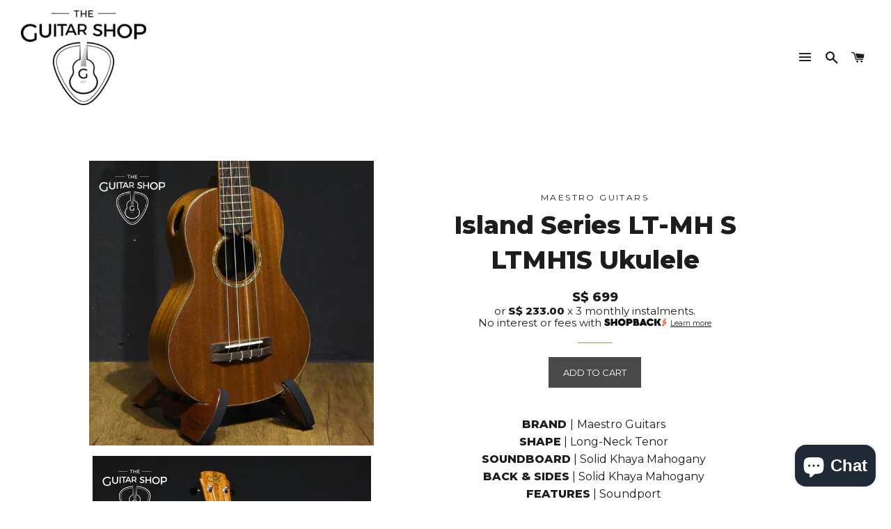

--- FILE ---
content_type: text/css
request_url: https://merchant.cdn.hoolah.co/5a5cb774-bdf2-597d-822b-b5366aa35cd9/hoolah-library.css
body_size: 319
content:
.hoolah_collection_widget{line-height:1;margin-top:-2px;margin-bottom:2px}.hoolah_product_widget{line-height:1.1;margin-top:-3px}a#hoolah-learn-more{display:inline-block;margin-bottom:2px}.payment_method_hoolah_checkout span.payment_method_icons{display:none !important}#hoolah-learn-more{font-size:70%;margin-left:6px;vertical-align:middle;text-decoration:underline;cursor:pointer}.bold{font-weight:600}#modal-elem img{vertical-align:unset;display:inline}